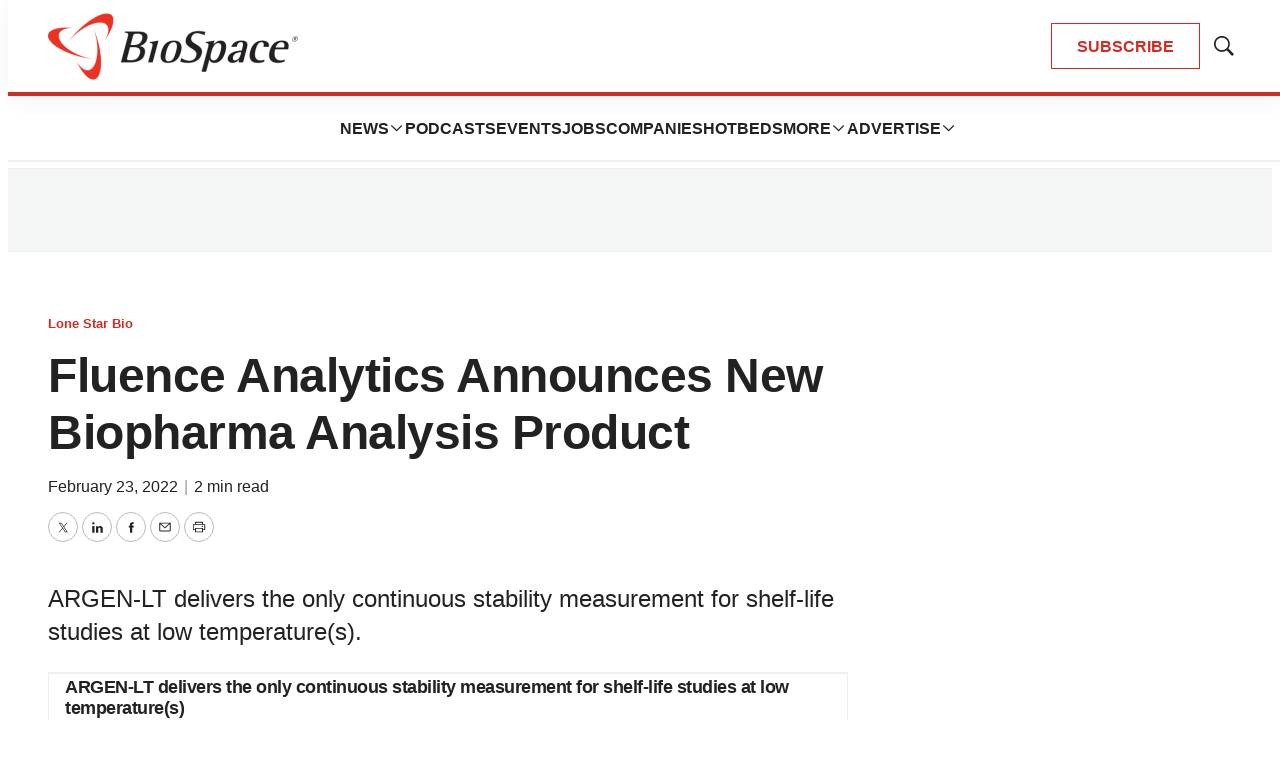

--- FILE ---
content_type: text/html; charset=utf-8
request_url: https://www.google.com/recaptcha/api2/aframe
body_size: 184
content:
<!DOCTYPE HTML><html><head><meta http-equiv="content-type" content="text/html; charset=UTF-8"></head><body><script nonce="XJxGswrO8bFoWFOSIf3wIw">/** Anti-fraud and anti-abuse applications only. See google.com/recaptcha */ try{var clients={'sodar':'https://pagead2.googlesyndication.com/pagead/sodar?'};window.addEventListener("message",function(a){try{if(a.source===window.parent){var b=JSON.parse(a.data);var c=clients[b['id']];if(c){var d=document.createElement('img');d.src=c+b['params']+'&rc='+(localStorage.getItem("rc::a")?sessionStorage.getItem("rc::b"):"");window.document.body.appendChild(d);sessionStorage.setItem("rc::e",parseInt(sessionStorage.getItem("rc::e")||0)+1);localStorage.setItem("rc::h",'1768619630771');}}}catch(b){}});window.parent.postMessage("_grecaptcha_ready", "*");}catch(b){}</script></body></html>